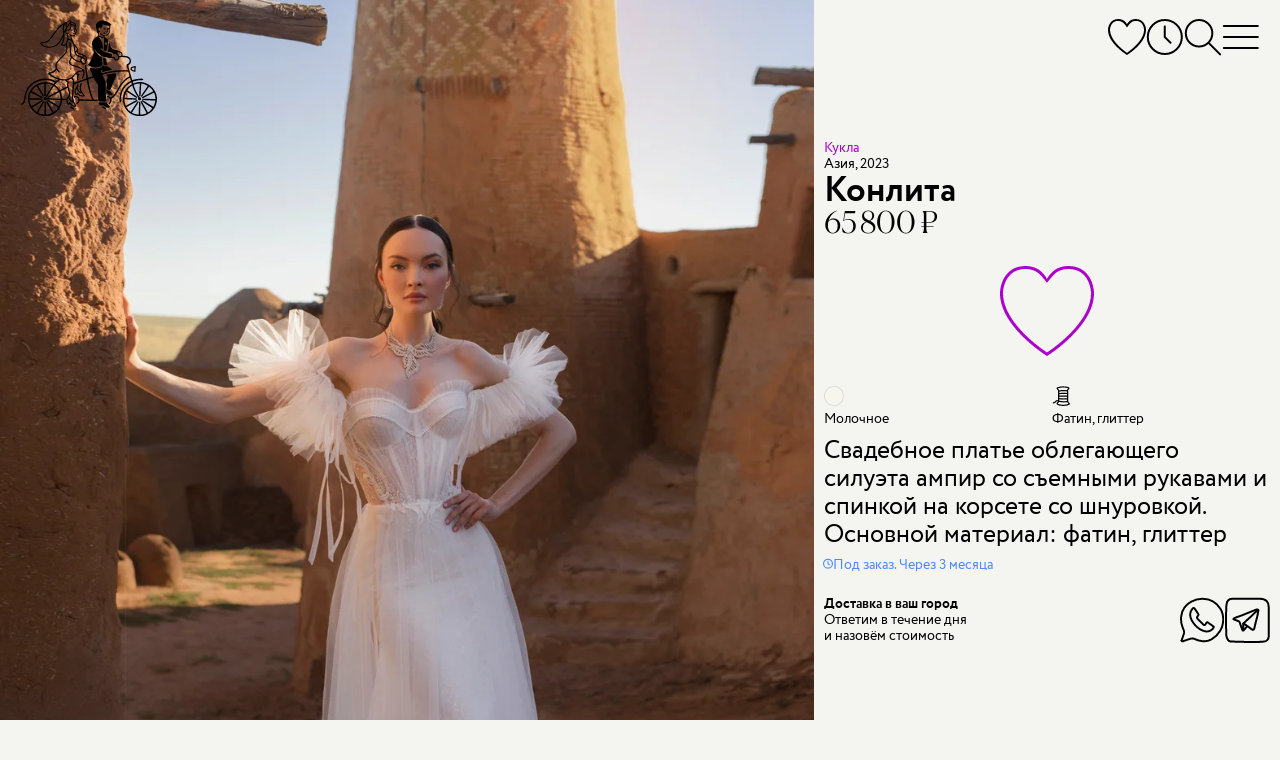

--- FILE ---
content_type: application/javascript
request_url: https://preregistration.marytrufel.ru/bundle.js
body_size: 95
content:
(function(d,p,t,u){var s=d.createElement(t);s.async=1;s.src=u;p.appendChild(s);})(document, document.body, 'script', 'https://preregistration.marytrufel.ru/static/js/main.bf0623b1.js?5644d1b9eac2dd86cb1e');


--- FILE ---
content_type: text/javascript
request_url: https://assets.marytrufel.ru/assets/controllers/search_history_storage_controller-88ef497dff3f05f0dbb0a50956f42621725b4ea930a6e9d274cac1251304fd20.js
body_size: 209
content:
import{Controller}from"@hotwired/stimulus";import{SEARCH_MODE}from"controllers/search_controller";class Items{constructor(t="searchHistory"){this.items=[],this.storageKey=t,this.historyLimit=3}get length(){return this.items.length}get first(){return this.items[0]}forEach(t){this.items.forEach(t)}load(){this.items=JSON.parse(localStorage.getItem(this.storageKey)||"[]")}remove(t){this.items=this.items.filter(e=>JSON.stringify(e)!==JSON.stringify(t))}unshift(t){this.items.unshift(t)}limit(){this.items=this.items.slice(0,this.historyLimit)}save(){for(;;)try{const t=JSON.stringify(this.items);localStorage.setItem(this.storageKey,t);break}catch(t){if("QuotaExceededError"!==t.name){console.error(t);break}if(this.items.shift(),0===this.items.length)break}}}export default class extends Controller{connect(){const t=new Items;if(t.load(),this.dispatch("update",{detail:{items:t}}),"#image"===window.location.hash){const e=t.first.image;if(!e)return;const i=SEARCH_MODE.image;this.dispatch("preload",{detail:{query:e,mode:i}}),window.history.replaceState(null,"",window.location.pathname)}}save(t){const{query:e,mode:i,updateHistory:s=!0}=t.detail;if(!s)return;const r=this.buildItem(e,i),o=new Items;o.load(),o.remove(r),o.unshift(r),o.limit(),o.save(),this.dispatch("update",{detail:{items:o}})}buildItem(t,e){return e===SEARCH_MODE.image?{image:t}:{text:t}}}